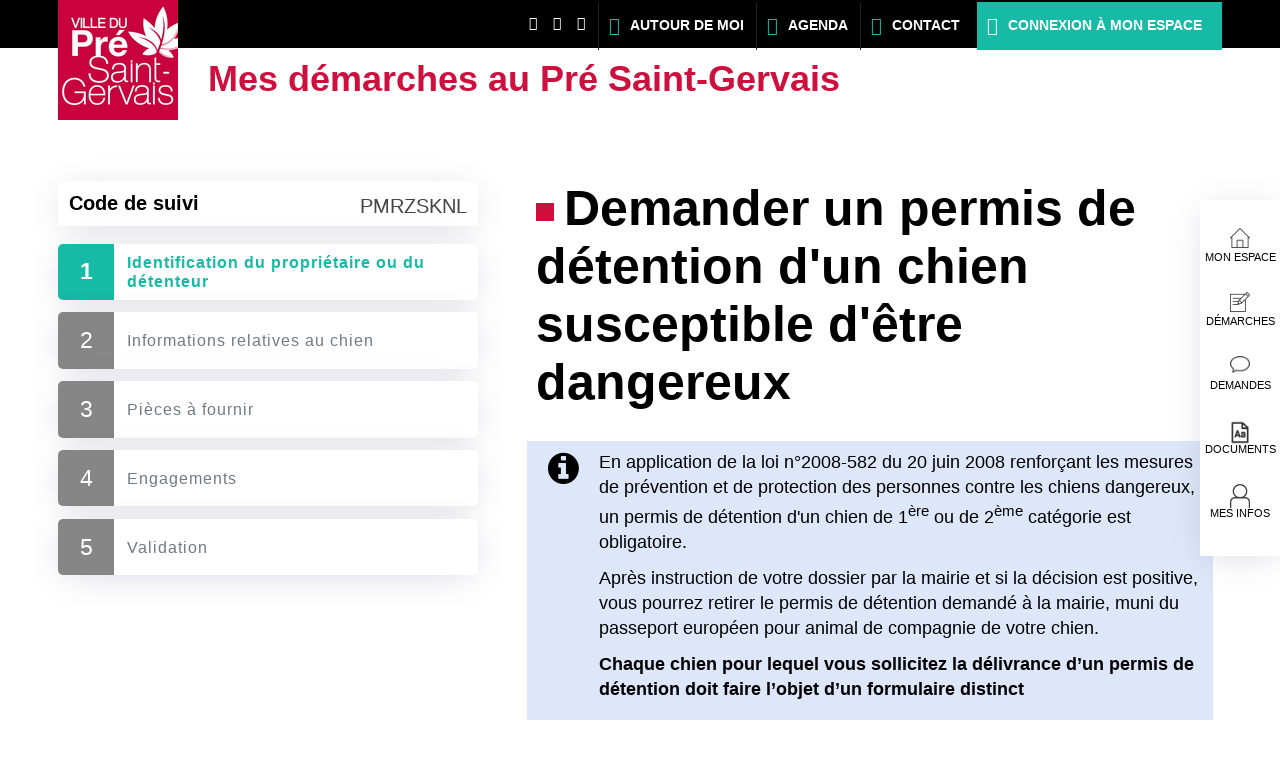

--- FILE ---
content_type: text/html; charset=utf-8
request_url: https://formulaires.demarches.villedupre.fr/animal-en-ville/delivrance-d-un-permis-de-detention-d-un-chien-susceptible-d-etre-dangereux/
body_size: 8460
content:
<!DOCTYPE html>

<html lang="fr" >
  <head>
    <meta charset="UTF-8"><!-- 🔥 -->
    <meta http-equiv="X-UA-Compatible" content="IE=edge" />
    <meta name="viewport" content="width=device-width, initial-scale=1.0">
    <title>Demander un permis de détention d&#x27;un chien susceptible d&#x27;être dangereux - 1/5 - Identification du propriétaire ou du détenteur | Mes démarches au Pré Saint-Gervais</title>
    <link rel="preconnect" href="https://demarches.villedupre.fr">
    
    
    
    
  
    <link rel="shortcut icon" href="https://demarches.villedupre.fr/static/pre-saint-gervais/img/favicon.ico" />
  
  
    
  
  
    
      <meta property="og:image" content="https://demarches.villedupre.fr/static/pre-saint-gervais/img/favicon.ico">
    
  

    
      <meta name="theme-color" content="#ffffff">
      <meta name="msapplication-navbutton-color" content="#ffffff">
    
    <meta name="apple-mobile-web-app-title" content="Mes démarches au Pré Saint-Gervais">
    <link rel="manifest" href="https://demarches.villedupre.fr/manifest.json">
    
      <meta name="apple-mobile-web-app-capable" content="yes">
    
    
  
    
  
    <script src="https://demarches.villedupre.fr/static/xstatic/jquery.min.js"></script>
  
  
  <script type="text/javascript" src="/static/js/qommon.forms.js?34cbf5c895299805bb8fa4196a3c41a3"></script>
<script type="text/javascript" src="/static/js/popup.js?34cbf5c895299805bb8fa4196a3c41a3"></script>
<script type="text/javascript" src="/static/js/../../i18n.js?34cbf5c895299805bb8fa4196a3c41a3"></script>
<script type="text/javascript" src="/static/js/../xstatic/jquery-ui.js?34cbf5c895299805bb8fa4196a3c41a3"></script>
<script type="text/javascript" src="/static/js/gadjo.js?34cbf5c895299805bb8fa4196a3c41a3"></script>
<script type="text/javascript">
            const WCS_WELL_KNOWN_DOMAINS = ["gmail.com", "msn.com", "hotmail.com", "hotmail.fr", "wanadoo.fr", "free.fr", "yahoo.fr", "numericable.fr", "laposte.net", "orange.fr", "yahoo.com"];
            const WCS_VALID_KNOWN_DOMAINS = ["yopmail.com", "laposte.fr", "sfr.fr"];
        
</script>




    
      
        <link rel="stylesheet" type="text/css" href="https://demarches.villedupre.fr/static/pre-saint-gervais/style.css?20260129.1225">
      
    
    
    
    
    
  
    <script>
      const PUBLIK_PORTAL_AGENT_URL = "https://agents.demarches.villedupre.fr/";
      const PUBLIK_PORTAL_AGENT_TITLE = "Portail agent";
    </script>
  
  <script src="https://demarches.villedupre.fr/static/js/combo.public.js?20260129.1225" defer></script>
  <script src="https://demarches.villedupre.fr/static/js/combo.back.js?20260129.1225" async></script>
  
  
  


    
      
    
  </head>
  <body class="
  has-pwa-navigation
  
  page-
  page-template-standard
  
  
  
  
  anonymous-user

  
    formdef-category-animal-en-ville
    formdef-delivrance-d-un-permis-de-detention-d-un-chien-susceptible-d-etre-dangereux
  

" 
  data-api-root="https://demarches.villedupre.fr/api/"
  
  
  

>
    
      <nav id="nav-skip" role="navigation" aria-label="accès rapides">
        <ul>
          
  
            <li><a href="#main-content">Aller au contenu</a></li>
            <li><a href="#nav">Aller au menu</a></li>
          
  

        </ul>
      </nav>
    

    <div id="page" >

      
        <header role="banner" class="site-header">
          <div id="header-wrapper" >
            
            <div id="header" class="header-width">
              
  <div id="header-nav">
    <a href="https://www.facebook.com/lepresaintgervais/" class="social" id="facebook"></a><a href="https://www.instagram.com/villedupre" class="social" id="instagram"></a><a href="https://www.youtube.com/channel/UC79cdeuZNCQ2uyh6e5lZw_g" class="social" id="youtube"></a><a href="https://www.villedupre.fr/carte" id="around">Autour de moi</a><a href="http://www.villedupre.fr/en-ce-moment/agenda" id="agenda">Agenda</a><a href="https://demarches.villedupre.fr/procedures-pages-editorialisees/contacter-la-mairie/" id="contact">Contact</a>
    
  
  
    <a class="login" href="/login/?next=%2Fanimal-en-ville%2Fdelivrance-d-un-permis-de-detention-d-un-chien-susceptible-d-etre-dangereux%2F">Connexion à mon espace</a>
  


  </div>

              <div id="top">
                
  
  <h1 id="logo" class="">
    <a title="Accueil - Mes démarches au Pré Saint-Gervais" accesskey="1" href="http://villedupre.fr/">
      
        <span class="site-title">
          Mes démarches au Pré Saint-Gervais
        </span>
      
    </a>
  </h1>


                
                  
  
  



                
              </div>
              
            </div> <!-- header -->
            
          </div> <!-- header-wrapper -->
        </header>
      

      
        
  <div id="site-title">
    <h1><a accesskey="1" href="http://villedupre.fr/">Mes démarches au Pré Saint-Gervais</a></h1>
  </div>

      

      
  
      
  
    <div class="pwa-navigation" id="pwa-navigation"
       >
    <nav aria-label="Navigation mobile">
      <div>
        <ul>
          
            <li class="" data-entry-pk="1"
                style="--pwa-entry-icon: url(https://demarches.villedupre.fr/media/pwa/accueil.svg.png);"
                
                >
              <a href="https://www.villedupre.fr/espace-personnel/"
                 style="background-image: var(--pwa-entry-icon);"
                 
              ><span>Mon espace</span></a></li>
          
            <li class=" page-index" data-entry-pk="5"
                style="--pwa-entry-icon: url(https://demarches.villedupre.fr/media/pwa/demarches.svg_qa2yuAf.png);"
                
                >
              <a href="https://demarches.villedupre.fr/"
                 style="background-image: var(--pwa-entry-icon);"
                 
              ><span>Démarches</span></a></li>
          
            <li class=" page-demandes" data-entry-pk="2"
                style="--pwa-entry-icon: url(https://demarches.villedupre.fr/media/pwa/demandes.svg.png);"
                
                >
              <a href="https://demarches.villedupre.fr/pwa/demandes/"
                 style="background-image: var(--pwa-entry-icon);"
                 
              ><span>Demandes</span></a></li>
          
            <li class=" page-documents" data-entry-pk="3"
                style="--pwa-entry-icon: url(https://demarches.villedupre.fr/media/pwa/documents_100pix.svg.png);"
                
                >
              <a href="https://demarches.villedupre.fr/pwa/documents/"
                 style="background-image: var(--pwa-entry-icon);"
                 
              ><span>Documents</span></a></li>
          
            <li class=" page-profil" data-entry-pk="4"
                style="--pwa-entry-icon: url(https://demarches.villedupre.fr/media/pwa/compte.svg.png);"
                
                >
              <a href="https://demarches.villedupre.fr/pwa/profil/"
                 style="background-image: var(--pwa-entry-icon);"
                 
              ><span>Mes infos</span></a></li>
          
        </ul>
      </div>
    </nav>
  </div>
<script>
  $('li[data-include-user-name]').each(function(idx, elem) {
    var user_name = $(this).parents('#pwa-navigation').data('pwa-user-name');
    if (user_name) {
      $(this).find('span').text(user_name);
    }
  });
  $('body.authenticated-user li[data-notification-count-url]').each(function(idx, elem) {
    var $entry = $(this);
    $.ajax({
      url: $entry.data('notification-count-url'),
      xhrFields: { withCredentials: true },
      async: true,
      dataType: 'json',
      crossDomain: true,
      success: function(data) {
        if (data.new) {
          $entry.find('span').append(' <span class="badge">' + data.new + '</span>');
        }
      }});
  });
</script>
  


      <main role="main">
        <div id="main-content-wrapper" class="page-width">
          <div id="main-content">

            
              
  
                
                  <div id="messages" class="messages-login">
                    <ul class="messages">
                      
                    </ul>
                  </div>
                
              
  

  
  
  
    
  
  
  
  



            

            
            <div id="content" class="central-content gru-content">
              
              
  
    
      
      <div id="columns-wrapper">
        
          

  
  
  
    
  
  
  
  


        
        <div id="columns" class="clearfix">
          
            
            

  
  
  
    
  
    <div id="form-page" class="with-sidebar">
      
        <div id="title-section">
          <h1>Demander un permis de détention d&#x27;un chien susceptible d&#x27;être dangereux</h1>
        </div>
      

      
        <div class="form-content--sidebox" id="gauche">
          
<div id="side">
  
    
    

    
      
        
          <div id="tracking-code" >
            
              
              
                <div class="tracking-code-part">
                  <h3>Code de suivi</h3>
                  <a name="tracking-code-display">PMRZSKNL</a>
                  
                </div>
              
            

            

          </div>
        
      
     
  

  
    
<header id="steps" class="wcs-steps steps-5">
  <h2 id="steps--title">Étapes</h2>
  <div>
    
      <ol class="wcs-steps--list">
        
          <li
              class="wcs-step
                     first
                     
                     current
                     
                     "
              
            ><abbr
                aria-label="Étape 1 sur 5 :"
                title="Étape 1 sur 5"
                class="marker wcs-step--marker"><span class="wcs-step--marker-nb">
                  1
                </span><span class="wcs-step--marker-total">
                  5
                </span></abbr><span class="label wcs-step--label"><span class="wcs-step--label-text">Identification du propriétaire ou du détenteur</span><span class="sr-only"> (étape courante)</span></span></li>
        
          <li
              class="wcs-step
                     
                     
                     
                     
                     step-after"
              
            ><abbr
                aria-label="Étape 2 sur 5 :"
                title="Étape 2 sur 5"
                class="marker wcs-step--marker"><span class="wcs-step--marker-nb">
                  2
                </span><span class="wcs-step--marker-total">
                  5
                </span></abbr><span class="label wcs-step--label"><span class="wcs-step--label-text">Informations relatives au chien</span></span></li>
        
          <li
              class="wcs-step
                     
                     
                     
                     
                     step-after"
              
            ><abbr
                aria-label="Étape 3 sur 5 :"
                title="Étape 3 sur 5"
                class="marker wcs-step--marker"><span class="wcs-step--marker-nb">
                  3
                </span><span class="wcs-step--marker-total">
                  5
                </span></abbr><span class="label wcs-step--label"><span class="wcs-step--label-text"> Pièces à fournir</span></span></li>
        
          <li
              class="wcs-step
                     
                     
                     
                     
                     step-after"
              
            ><abbr
                aria-label="Étape 4 sur 5 :"
                title="Étape 4 sur 5"
                class="marker wcs-step--marker"><span class="wcs-step--marker-nb">
                  4
                </span><span class="wcs-step--marker-total">
                  5
                </span></abbr><span class="label wcs-step--label"><span class="wcs-step--label-text">Engagements</span></span></li>
        
          <li
              class="wcs-step
                     
                     last
                     
                     
                     step-after"
              
            ><abbr
                aria-label="Étape 5 sur 5 :"
                title="Étape 5 sur 5"
                class="marker wcs-step--marker"><span class="wcs-step--marker-nb">
                  5
                </span><span class="wcs-step--marker-total">
                  5
                </span></abbr><span class="label wcs-step--label"><span class="wcs-step--label-text">Validation</span></span></li>
        
      </ol>
    
  </div>
</header>

  

</div> <!-- #side -->

        </div>
      

      <div id="rub_service">
        

  

  

    



    
      
    

    
    <form method="post" enctype="multipart/form-data" action="." class="quixote" novalidate="novalidate" data-warn-on-unsaved-content="true" data-keywords="Tranquilité Chien Dangereux Permis" data-js-features="true" data-live-url="https://formulaires.demarches.villedupre.fr/delivrance-d-un-permis-de-detention-d-un-chien-susceptible-d-etre-dangereux/live" data-live-validation-url="https://formulaires.demarches.villedupre.fr/delivrance-d-un-permis-de-detention-d-un-chien-susceptible-d-etre-dangereux/live-validation?" data-has-draft="yes"><input type="hidden" name="previous-page-id" value="" /><input type="hidden" name="_ajax_form_token" value="-ExkPEWeQVV9PsUCZWBIhA" /><input type="hidden" name="magictoken" value="TeBQ6_-Kyrg" /><input type="hidden" name="step" value="0" /><input type="hidden" name="page" value="0" /><input type="hidden" name="page_id" value="1" /><div data-field-id="2"
     
     class="comment-field infonotice">
  
    <p>En application de la loi n°2008-582 du 20 juin 2008 renforçant les mesures de prévention et de protection des personnes contre les chiens dangereux, un permis de détention d'un chien de 1<sup>ère</sup> ou de 2<sup>ème</sup> catégorie est obligatoire.</p> 

<p>Après  instruction  de  votre  dossier  par  la  mairie  et si la  décision  est  positive,  vous  pourrez  retirer le  permis  de détention demandé à la mairie, muni du passeport européen pour animal de compagnie de votre chien.</p>

<p><strong>Chaque chien pour lequel vous sollicitez la délivrance d’un permis de détention doit faire l’objet d’un formulaire distinct</strong><p>
  
</div>

<div class="widget RadiobuttonsWidget None
              
              
              widget-required
                widget-inline-radio widget-radio-orientation-auto"
     
       style=""
       data-field-id="3"
       
         
         
       
       data-widget-name="f3"
       data-widget-name-for-id="f3"
       id="var_qualite" data-valuecontainerid="form_f3"
       role="radiogroup"
       aria-labelledby="form_label_f3"
       
       
       
       
       
       
     
>
  
    <div class="title"><label class="field--label" id="form_label_f3">Vous agissez en tant que<span title="Ce champ est obligatoire." class="required">*</span></label></div>
  
  
  
    <div class="content "
         
    >
      
      
  <ul
    data-base-for-name="f3_op_"
    class="RadiobuttonsWidget--list "
  >
    
      <li ><label for="f3_op_0"><input
        id="f3_op_0"
        
        
        
        type="radio" name="f3"
        value="Propriétaire"
      ><span>Propriétaire</span></label>
      </li>
    
      <li ><label for="f3_op_1"><input
        id="f3_op_1"
        
        
        
        type="radio" name="f3"
        value="Détenteur"
      ><span>Détenteur</span></label>
      </li>
    
  </ul>

      
    </div>
  
  
  
    
      
        <template id="error_f3_valueMissing"><p id="error_f3_valueMissing_message">champ obligatoire</p></template>
      
        <template id="error_f3_badInput"><p id="error_f3_badInput_message">Valeur invalide</p></template>
      
        <template id="error_f3_typeMismatch"><p id="error_f3_typeMismatch_message">Valeur invalide</p></template>
      
    
  
</div>

<div class="widget WcsExtraStringWidget newline grid-1-2
              
              
              widget-required
              widget-prefilled"
     
       style=""
       data-field-id="4"
       
         
         
       
       data-widget-name="f4"
       data-widget-name-for-id="f4"
       id="var_prenom" data-valuecontainerid="form_f4"
       
       
       
         data-autocomplete="given-name"
       
       
       
       
       
       
     
>
  
    <div class="title"><label class="field--label" id="form_label_f4" for="form_f4">Prénom<span title="Ce champ est obligatoire." class="required">*</span></label></div>
  
  
  
    <div class="content "
         
    >
      
      <input type="text" name="f4" id="form_f4" required="required" aria-required="true" autocomplete="given-name" />
      
    </div>
  
  
  
    
      
        <template id="error_f4_valueMissing"><p id="error_f4_valueMissing_message">champ obligatoire</p></template>
      
        <template id="error_f4_badInput"><p id="error_f4_badInput_message">valeur invalide</p></template>
      
        <template id="error_f4_typeMismatch"><p id="error_f4_typeMismatch_message">Valeur invalide</p></template>
      
    
  
</div>

<div class="widget WcsExtraStringWidget grid-1-2
              
              
              widget-required
              widget-prefilled"
     
       style=""
       data-field-id="5"
       
         
         
       
       data-widget-name="f5"
       data-widget-name-for-id="f5"
       id="var_nom" data-valuecontainerid="form_f5"
       
       
       
         data-autocomplete="family-name"
       
       
       
       
       
       
     
>
  
    <div class="title"><label class="field--label" id="form_label_f5" for="form_f5">Nom<span title="Ce champ est obligatoire." class="required">*</span></label></div>
  
  
  
    <div class="content "
         
    >
      
      <input type="text" name="f5" id="form_f5" required="required" aria-required="true" autocomplete="family-name" />
      
    </div>
  
  
  
    
      
        <template id="error_f5_valueMissing"><p id="error_f5_valueMissing_message">champ obligatoire</p></template>
      
        <template id="error_f5_badInput"><p id="error_f5_badInput_message">valeur invalide</p></template>
      
        <template id="error_f5_typeMismatch"><p id="error_f5_typeMismatch_message">Valeur invalide</p></template>
      
    
  
</div>

<div class="widget EmailWidget grid-1-2
              
              
              widget-required
              widget-prefilled"
     
       style=""
       data-field-id="8"
       
         
         data-use-live-server-validation="true"
       
       data-widget-name="f8"
       data-widget-name-for-id="f8"
       id="var_courriel" data-valuecontainerid="form_f8"
       
       
       
         data-autocomplete="email"
       
       
       
       
       
       
     
>
  
    <div class="title"><label class="field--label" id="form_label_f8" for="form_f8">Courriel<span title="Ce champ est obligatoire." class="required">*</span></label></div>
  
  
  
    <div class="content "
         
    >
      
      <input type="email" name="f8" id="form_f8" required="required" aria-required="true" autocomplete="email" size="35" />
      
    </div>
  
  
  
    
      
        <template id="error_f8_valueMissing"><p id="error_f8_valueMissing_message">champ obligatoire</p></template>
      
        <template id="error_f8_badInput"><p id="error_f8_badInput_message">Valeur invalide</p></template>
      
        <template id="error_f8_typeMismatch"><p id="error_f8_typeMismatch_message">Veuillez saisir une adresse électronique, par exemple nom@example.com.</p></template>
      
    
  
</div>

<div class="widget WcsExtraStringWidget grid-1-2
              
              
              widget-optional
              widget-prefilled"
     
       style=""
       data-field-id="6"
       
         
         
       
       data-widget-name="f6"
       data-widget-name-for-id="f6"
       id="var_telephone" data-valuecontainerid="form_f6"
       
       
       
         data-autocomplete="tel"
       
       
       
       
       
       
     
>
  
    <div class="title"><label class="field--label" id="form_label_f6" for="form_f6">Téléphone</label></div>
  
  
  
    <div class="content "
         
    >
      
      <input type="text" name="f6" id="form_f6" autocomplete="tel" />
      
    </div>
  
  
  
    
      
        <template id="error_f6_valueMissing"><p id="error_f6_valueMissing_message">champ obligatoire</p></template>
      
        <template id="error_f6_badInput"><p id="error_f6_badInput_message">valeur invalide</p></template>
      
        <template id="error_f6_typeMismatch"><p id="error_f6_typeMismatch_message">Valeur invalide</p></template>
      
    
  
</div>

<div class="widget WcsExtraStringWidget grid-6-12
              
              
              widget-required
              widget-prefilled"
     
       style=""
       data-field-id="11"
       
         
         
       
       data-widget-name="f11"
       data-widget-name-for-id="f11"
       id="var_num_voie" data-valuecontainerid="form_f11"
       
       
       
         data-autocomplete="address-line1"
       
       
       
       
       
       
     
>
  
    <div class="title"><label class="field--label" id="form_label_f11" for="form_f11">Numero et voie<span title="Ce champ est obligatoire." class="required">*</span></label></div>
  
  
  
    <div class="content "
         
    >
      
      <input type="text" name="f11" id="form_f11" required="required" aria-required="true" autocomplete="address-line1" />
      
    </div>
  
  
  
    
      
        <template id="error_f11_valueMissing"><p id="error_f11_valueMissing_message">champ obligatoire</p></template>
      
        <template id="error_f11_badInput"><p id="error_f11_badInput_message">valeur invalide</p></template>
      
        <template id="error_f11_typeMismatch"><p id="error_f11_typeMismatch_message">Valeur invalide</p></template>
      
    
  
</div>

<div class="widget WcsExtraStringWidget grid-3-12
              
              
              widget-required
              widget-prefilled"
     
       style=""
       data-field-id="12"
       
         
         
       
       data-widget-name="f12"
       data-widget-name-for-id="f12"
       id="var_code_postal" data-valuecontainerid="form_f12"
       
       
       
         data-autocomplete="postal-code"
       
       
       
       
       
       
     
>
  
    <div class="title"><label class="field--label" id="form_label_f12" for="form_f12">Code postal<span title="Ce champ est obligatoire." class="required">*</span></label></div>
  
  
  
    <div class="content "
         
    >
      
      <input type="text" name="f12" id="form_f12" required="required" aria-required="true" autocomplete="postal-code" />
      
    </div>
  
  
  
    
      
        <template id="error_f12_valueMissing"><p id="error_f12_valueMissing_message">champ obligatoire</p></template>
      
        <template id="error_f12_badInput"><p id="error_f12_badInput_message">valeur invalide</p></template>
      
        <template id="error_f12_typeMismatch"><p id="error_f12_typeMismatch_message">Valeur invalide</p></template>
      
    
  
</div>

<div class="widget WcsExtraStringWidget grid-3-12
              
              
              widget-required
              widget-prefilled"
     
       style=""
       data-field-id="13"
       
         
         
       
       data-widget-name="f13"
       data-widget-name-for-id="f13"
       id="var_ville" data-valuecontainerid="form_f13"
       
       
       
         data-autocomplete="address-level2"
       
       
       
       
       
       
     
>
  
    <div class="title"><label class="field--label" id="form_label_f13" for="form_f13">Ville<span title="Ce champ est obligatoire." class="required">*</span></label></div>
  
  
  
    <div class="content "
         
    >
      
      <input type="text" name="f13" id="form_f13" required="required" aria-required="true" autocomplete="address-level2" />
      
    </div>
  
  
  
    
      
        <template id="error_f13_valueMissing"><p id="error_f13_valueMissing_message">champ obligatoire</p></template>
      
        <template id="error_f13_badInput"><p id="error_f13_badInput_message">valeur invalide</p></template>
      
        <template id="error_f13_typeMismatch"><p id="error_f13_typeMismatch_message">Valeur invalide</p></template>
      
    
  
</div>

<div class="widget WcsExtraStringWidget grid-1-2
              
              
              widget-required
              "
     
       style=""
       data-field-id="10"
       
         
         
       
       data-widget-name="f10"
       data-widget-name-for-id="f10"
       id="var_lieu_naissance" data-valuecontainerid="form_f10"
       
       
       
       
       
       
       
       
     
>
  
    <div class="title"><label class="field--label" id="form_label_f10" for="form_f10">Lieu de naissance<span title="Ce champ est obligatoire." class="required">*</span></label></div>
  
  
  
    <div class="content "
         
    >
      
      <input type="text" name="f10" id="form_f10" required="required" aria-required="true" />
      
    </div>
  
  
  
    
      
        <template id="error_f10_valueMissing"><p id="error_f10_valueMissing_message">champ obligatoire</p></template>
      
        <template id="error_f10_badInput"><p id="error_f10_badInput_message">valeur invalide</p></template>
      
        <template id="error_f10_typeMismatch"><p id="error_f10_typeMismatch_message">Valeur invalide</p></template>
      
    
  
</div>

<div class="widget DateWidget grid-1-4
              
              
              widget-required
              "
     
       style=""
       data-field-id="9"
       
         
         
       
       data-widget-name="f9"
       data-widget-name-for-id="f9"
       id="var_date_naissance" data-valuecontainerid="form_f9"
       
       
       
       
       
       
       
       
     
>
  
    <div class="title"><label class="field--label" id="form_label_f9" for="form_f9">Date de naissance<span title="Ce champ est obligatoire." class="required">*</span></label></div>
  
  
  
    <div class="content "
         
    >
      
      
  
    
    
           <input name="f9" 
           type="date"
           
           
           
             max="2026-01-28"
           
         
         id="form_f9"
         maxlength="10" size="12" 
         required aria-required="true"
  >

      
    </div>
  
  
  
    
      
        <template id="error_f9_valueMissing"><p id="error_f9_valueMissing_message">champ obligatoire</p></template>
      
        <template id="error_f9_badInput"><p id="error_f9_badInput_message">Valeur invalide</p></template>
      
        <template id="error_f9_typeMismatch"><p id="error_f9_typeMismatch_message">Veuillez saisir une date valide</p></template>
      
        <template id="error_f9_rangeUnderflow"><p id="error_f9_rangeUnderflow_message">Veuillez saisir une date valide. Elle doit être postérieure ou égale à .</p></template>
      
        <template id="error_f9_rangeOverflow"><p id="error_f9_rangeOverflow_message">Veuillez saisir une date valide. Elle doit être antérieure ou égale à 28/01/2026.</p></template>
      
    
  
</div>
<template id="form_error_tpl">
          <div id="form_error_fieldname" role="alert" class="error"></div>
          </template>
<div class="widget StringWidget 
              
              
              widget-optional
              "
     
       style="display: none"
       
       
         
         
       
       data-widget-name="f00"
       data-widget-name-for-id="f00"
       
       
       
       
       
       
       
       
       
     
>
  
    <div class="title"><label class="field--label" id="form_label_f00" for="form_f00">Laissez ce champ vide pour prouver votre humanité</label></div>
  
  
  
    <div class="content "
         
    >
      
      <input type="text" name="f00" value="" id="form_f00" size="25" />
      
    </div>
  
  
  
    
      
        <template id="error_f00_valueMissing"><p id="error_f00_valueMissing_message">champ obligatoire</p></template>
      
        <template id="error_f00_badInput"><p id="error_f00_badInput_message">Valeur invalide</p></template>
      
        <template id="error_f00_typeMismatch"><p id="error_f00_typeMismatch_message">Valeur invalide</p></template>
      
    
  
</div>
<div class="buttons submit"><div class="SubmitWidget widget submit-button "><div class="content"><button name="submit" value="Suivant" aria-label="Aller à la page suivante" class="form-next">Suivant</button></div></div>
<div class="SubmitWidget widget previous-button "><div class="content"><button name="previous" value="Précédent" aria-label="Aller à la page précédente" hidden="true" disabled="true" formnovalidate="formnovalidate" class="form-previous">Précédent</button></div></div>
<div class="SubmitWidget widget cancel-button "><div class="content"><button name="cancel" value="Abandonner" aria-label="Abandonner la saisie" formnovalidate="formnovalidate" class="cancel form-discard">Abandonner</button></div></div>
</div></form><br class="quixoteform" />
    
    
  


      </div>
    </div>
  

  
  
  
  


          
        </div>
        
          

  
  
  
    
  
  
  
  


        
      </div>
    
  

              
            </div> <!-- #content -->
            

          </div> <!-- #main-content -->
        </div> <!-- #main-content-wrapper -->
      </main>

      
        <footer role="contentinfo" class="site-footer">
          
          <div id="footer-wrapper">
            <div id="footer" class="footer-width clearfix">
              
              
  
  

  
  
  
    
  
  
    <div class="combo-cell cell text-cell textcell  grid-1-4 "
         
         data-ajax-cell-url="https://demarches.villedupre.fr/ajax/cell/1/data_textcell-23/"
         data-ajax-cell-loading-message="Chargement…"
         data-ajax-cell-error-message="Erreur au chargement"
         
         
           
         
    ><div>
  



  
  <h3>Contactez-nous</h3>

<div>
<address>
<p>1 Rue Emile Augier,</p>

<p>93310 Le Pr&eacute;-Saint-Gervais,</p>

<p>France</p>

<p>01 49 42 73 00</p>

<p><a aria-label="" href="https://www.google.fr/maps/dir/1+Rue+Emile+Augier,+93310+Le+Pr%C3%A9-Saint-Gervais,+France" id="" rel="noopener" target="_blank">Y aller</a></p>
</address>
</div>

<p><a aria-label="" class="pk-button inverted" href="https://demarches.villedupre.fr/procedures-pages-editorialisees/contacter-la-mairie/" target="_self">Contacter la mairie</a></p>

</div></div>
  
    <div class="combo-cell cell text-cell textcell  grid-1-4 "
         
         data-ajax-cell-url="https://demarches.villedupre.fr/ajax/cell/1/data_textcell-20/"
         data-ajax-cell-loading-message="Chargement…"
         data-ajax-cell-error-message="Erreur au chargement"
         
         
           
         
    ><div>
  



  
  <h3>Liens utiles</h3>

<ul>
	<li><a href="https://www.villedupre.fr/equipements/hotel-de-ville-le-pre-saint-gervais/#schedules">Horaires</a></li>
	<li><a href="https://www.villedupre.fr/ma-ville/marches-publics/?page=1&amp;size=6&amp;q=">March&eacute;s Publics</a></li>
	<li><a href="https://www.villedupre.fr/gestion-des-cookies/">Gestion&nbsp;des cookies</a></li>
	<li><a href="https://demarches.villedupre.fr/mentions-legales/">Mentions l&eacute;gales</a></li>
	<li><a href="https://formulaires.demarches.villedupre.fr/divers/contacter-le-delegue-a-la-protection-des-donnees/">Protection des donn&eacute;es</a></li>
</ul>

</div></div>
  
    <div class="combo-cell cell text-cell textcell  grid-1-4 "
         
         data-ajax-cell-url="https://demarches.villedupre.fr/ajax/cell/1/data_textcell-31/"
         data-ajax-cell-loading-message="Chargement…"
         data-ajax-cell-error-message="Erreur au chargement"
         
         
           
         
    ><div>
  



  
  <h3>&nbsp;</h3>

<p><a href="https://www.est-ensemble.fr/"><img alt="" src="https://demarches.villedupre.fr/media/uploads/2019/03/24/est-ensemble.png" style="width: 188px; height: 66px;" /></a></p>

<p><a href="https://www.villedupre.fr/"><img alt="" src="https://demarches.villedupre.fr/media/uploads/2019/03/24/logo-pre.jpg" style="width: 80px; height: 80px;" /></a></p>

</div></div>
  
    <div class="combo-cell cell text-cell textcell  grid-1-4 "
         
         data-ajax-cell-url="https://demarches.villedupre.fr/ajax/cell/1/data_textcell-32/"
         data-ajax-cell-loading-message="Chargement…"
         data-ajax-cell-error-message="Erreur au chargement"
         
         
           
         
    ><div>
  



  
  <h3>&nbsp;</h3>

<p><img alt="5 étoiles ville internet" src="https://demarches.villedupre.fr/media/uploads/2020/02/26/ville-5-2020_110pix-larg.png" style="width: 110px; height: 82px;" /></p>

<p>Suivez-nous</p>

<p><a class="social" href="https://www.facebook.com/lepresaintgervais/" id="facebook">&nbsp;</a> <a class="social" href="https://www.instagram.com/villedupre" id="instagram">&nbsp;</a> <a class="social" href="https://www.youtube.com/channel/UC79cdeuZNCQ2uyh6e5lZw_g" id="youtube">&nbsp;</a></p>

<p><span class="footer__infos__credits">&copy; villedupre.fr&nbsp;2020</span></p>

<p>&nbsp;</p>

</div></div>
  
  
  



              
                
  <div class="back-top">
  <a class="back-top--link" href="#nav-skip" accesskey="t" aria-label="Retour en haut de page">
    <span class="back-top--link-label">
      
        Retour
      
    </span>
  </a>
</div>


  <script>
    var back_top_scrollY;
    $(function(){
      var back_top_link = document.querySelector('.back-top--link');
      var is_fixed = getComputedStyle(back_top_link, null).getPropertyValue("position") === "fixed";
      if (is_fixed) {
        back_top_link.classList.add('back-top-scrollY');
        back_top_scroll_Y = new ComboScrollY({
          limit: 200,
          below: function(){
            
              back_top_link.classList.add('below-scroll-limit');
              back_top_link.classList.remove('above-scroll-limit');
            
          },
          above: function(){
            
              back_top_link.classList.add('above-scroll-limit');
              back_top_link.classList.remove('below-scroll-limit');
            
          }
        });
      }
    });
  </script>



              
            </div>
          </div>
          
        </footer>
      
    </div> <!-- #page -->
    
    


  <script type="text/javascript">
    if (navigator.doNotTrack != '1') {
      // Matomo
  var _paq = window._paq || [];

  // disallow cookie's time extension
  _paq.push([function() {
    var self = this;
    function getOriginalVisitorCookieTimeout() {
      var now = new Date(),
      nowTs = Math.round(now.getTime() / 1000),
      visitorInfo = self.getVisitorInfo();
      var createTs = parseInt(visitorInfo[2]);
      var cookieTimeout = 33696000; // 13 months in seconds
      var originalTimeout = createTs + cookieTimeout - nowTs;
      return originalTimeout;
    }
    this.setVisitorCookieTimeout( getOriginalVisitorCookieTimeout() );
  }]);

  /* tracker methods like "setCustomDimension" should be called before "trackPageView" */
  _paq.push(['trackPageView']);
  _paq.push(['enableLinkTracking']);
  (function() {
    var u="//matomo.entrouvert.org/";
    _paq.push(['setTrackerUrl', u+'piwik.php']);
    _paq.push(['setSiteId', '47']);
    var d=document, g=d.createElement('script'), s=d.getElementsByTagName('script')[0];
    g.type='text/javascript'; g.async=true; g.defer=true; g.src=u+'piwik.js'; s.parentNode.insertBefore(g,s);
  })();
// End Matomo Code

    }
  </script>


    
  
  


  </body>
</html>
